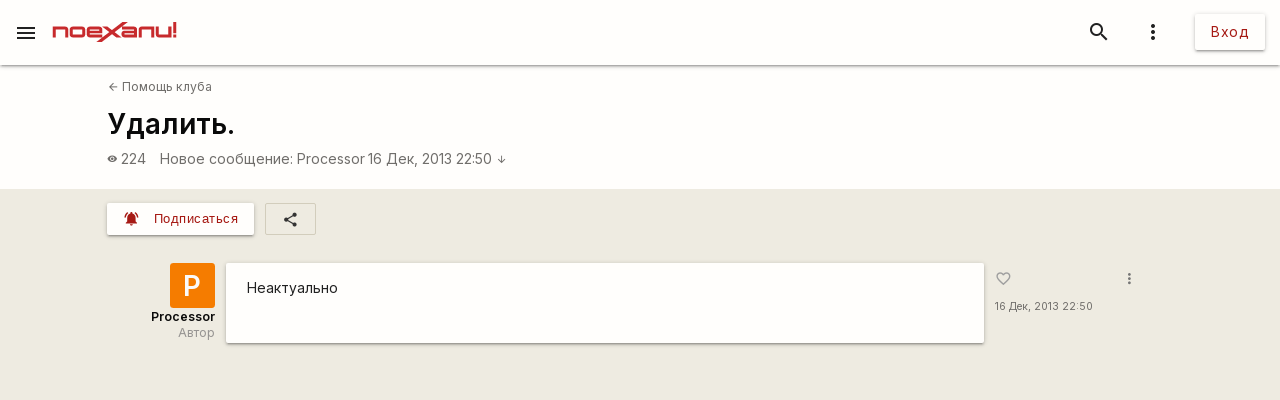

--- FILE ---
content_type: text/html; charset=utf-8
request_url: https://www.google.com/recaptcha/api2/aframe
body_size: 114
content:
<!DOCTYPE HTML><html><head><meta http-equiv="content-type" content="text/html; charset=UTF-8"></head><body><script nonce="jqaRN6I5WqY-12MYq7otEg">/** Anti-fraud and anti-abuse applications only. See google.com/recaptcha */ try{var clients={'sodar':'https://pagead2.googlesyndication.com/pagead/sodar?'};window.addEventListener("message",function(a){try{if(a.source===window.parent){var b=JSON.parse(a.data);var c=clients[b['id']];if(c){var d=document.createElement('img');d.src=c+b['params']+'&rc='+(localStorage.getItem("rc::a")?sessionStorage.getItem("rc::b"):"");window.document.body.appendChild(d);sessionStorage.setItem("rc::e",parseInt(sessionStorage.getItem("rc::e")||0)+1);localStorage.setItem("rc::h",'1769158665019');}}}catch(b){}});window.parent.postMessage("_grecaptcha_ready", "*");}catch(b){}</script></body></html>